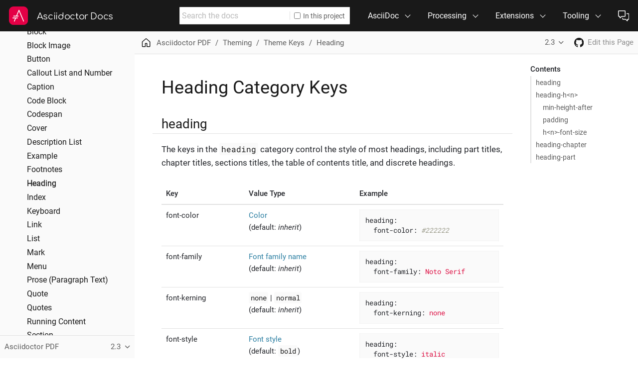

--- FILE ---
content_type: text/html; charset=UTF-8
request_url: https://docs.asciidoctor.org/pdf-converter/latest/theme/heading/
body_size: 7036
content:
<!DOCTYPE html>
<html lang="en">
  <head>
    <meta charset="utf-8">
    <meta name="viewport" content="width=device-width,initial-scale=1">
    <title>Heading Category Keys | Asciidoctor Docs</title>
    <link rel="stylesheet" href="../../../../_/css/site.css">
    <link rel="stylesheet" href="../../../../_/css/vendor/tabs.css">
    <meta name="generator" content="Antora 3.2.0-alpha.10">
    <link rel="canonical" href="https://docs.asciidoctor.org/pdf-converter/latest/theme/heading/">
    <meta property="og:url" content="https://docs.asciidoctor.org/pdf-converter/latest/theme/heading/">
    <meta name="description" content="Reference list of the available heading category keys and their value types.">
    <meta property="og:description" content="Reference list of the available heading category keys and their value types.">
    <meta property="og:site_name" content="Asciidoctor Docs">
    <meta name="twitter:card" content="summary_large_image">
    <meta property="og:title" content="Asciidoctor PDF - Heading Category Keys">
    <meta property="og:image" content="https://docs.asciidoctor.org/_/img/asciidoctor-og.png">
    <meta name="twitter:site" content="@asciidoctor">
    <link rel="prev" href="../footnotes/">
    <link rel="next" href="../index-section/">
    <meta name="page-spec" content="pdf-converter:theme:heading.adoc">
    <link rel="icon" href="../../../../_/img/favicon.ico" type="image/x-icon">
  </head>
  <body class="article">
<header class="header">
  <nav class="navbar">
    <div class="navbar-brand">
      <a class="navbar-item logo" title="Asciidoctor" href="https://asciidoctor.org"><img src="../../../../_/img/asciidoctor-logo.svg" alt="Asciidoctor" width="48"></a>
      <a class="navbar-item title" href="https://docs.asciidoctor.org/">Asciidoctor Docs</a>
      <button class="navbar-burger" aria-controls="topbar-nav" aria-expanded="false" aria-label="Toggle main menu">
        <span></span>
        <span></span>
        <span></span>
      </button>
    </div>
    <div id="topbar-nav" class="navbar-menu">
      <div class="navbar-end">
        <div class="navbar-item search hide-for-print">
          <div id="search" class="field has-filter">
            <input class="query" type="text" placeholder="Search the docs">
            <label class="filter checkbox">
              <input type="checkbox" data-facet-filter="component:pdf-converter"> In this project
            </label>
          </div>
        </div>
        <div class="navbar-item has-dropdown is-hoverable">
          <div class="navbar-link">AsciiDoc</div>
          <div class="navbar-dropdown">
            <a class="navbar-item" href="../../../../asciidoc/latest/">Language</a>
            <a class="navbar-item" href="../../../../asciidoc/latest/syntax-quick-reference/">Syntax Quick Reference</a>
          </div>
        </div>
        <div class="navbar-item has-dropdown is-hoverable">
          <div class="navbar-link">Processing</div>
          <div class="navbar-dropdown">
            <a class="navbar-item" href="../../../../asciidoctor/latest/">Asciidoctor <small>Ruby</small></a>
            <a class="navbar-item" href="../../../../asciidoctor.js/latest/">Asciidoctor.js <small>JavaScript</small></a>
            <a class="navbar-item" href="../../../../asciidoctorj/latest/">AsciidoctorJ <small>Java</small></a>
          </div>
        </div>
        <div class="navbar-item has-dropdown is-hoverable">
          <div class="navbar-link">Extensions</div>
          <div class="navbar-dropdown">
            <div class="navbar-item">Add-on Converters</div>
            <a class="navbar-item" href="../../">PDF <small>Ruby</small></a>
            <a class="navbar-item" href="../../../../epub3-converter/latest/">EPUB3 <small>Ruby</small></a>
            <a class="navbar-item" href="../../../../reveal.js-converter/latest/">reveal.js <small>Ruby, JavaScript</small></a>
            <hr class="navbar-divider">
            <div class="navbar-item">Source Compilers</div>
            <a class="navbar-item" href="https://github.com/asciidoctor/asciidoctor-reducer" target="_blank" rel="noopener">Reducer <small>Ruby, JavaScript</small></a>
            <hr class="navbar-divider">
            <div class="navbar-item">Extended Syntax</div>
            <a class="navbar-item" href="../../../../diagram-extension/latest/">Asciidoctor Diagram <small>Ruby</small></a>
          </div>
        </div>
        <div class="navbar-item has-dropdown is-hoverable">
          <div class="navbar-link">Tooling</div>
          <div class="navbar-dropdown is-right">
            <div class="navbar-item">Build Automation</div>
            <a class="navbar-item" href="../../../../maven-tools/latest/">Maven Tools <small>Java</small></a>
            <a class="navbar-item" href="../../../../gradle-plugin/latest/">Gradle Plugin <small>Java</small></a>
            <a class="navbar-item" href="../../../../asciidoclet/latest/">Asciidoclet <small>Java</small></a>
            <hr class="navbar-divider">
            <div class="navbar-item">Text Editors / Viewers</div>
            <a class="navbar-item" href="../../../../browser-extension/">Browser Extension</a>
            <a class="navbar-item" href="https://intellij-asciidoc-plugin.ahus1.de/docs" target="_blank" rel="noopener">IntelliJ Plugin</a>
          </div>
        </div>
        <div class="navbar-item has-dropdown is-hoverable">
          <a class="navbar-item" href="../../../../about/get-help/" data-title="Support">
            <span class="icon"><img src="../../../../_/img/octicons-24.svg#view-comment-discussion"></span>
          </a>
          <div class="navbar-dropdown is-right">
            <a class="navbar-item has-icon" href="https://chat.asciidoctor.org" target="_blank" rel="noopener">
              <span class="icon"><img src="../../../../_/img/octicons-16.svg#view-comment-discussion"></span>
              <span>Chat</span>
            </a>
            <!--
            <a class="navbar-item has-icon" href="https://discuss.asciidoctor.org" target="_blank" rel="noopener">
              <span class="icon"><img src="../../../../_/img/octicons-16.svg#view-mail"></span>
              <span>List</span>
            </a>
            -->
            <a class="navbar-item has-icon" href="https://github.com/asciidoctor" target="_blank" rel="noopener">
              <span class="icon"><img src="../../../../_/img/octicons-16.svg#view-mark-github"></span>
              <span>Source</span>
            </a>
            <a class="navbar-item has-icon" href="https://twitter.com/asciidoctor" target="_blank" rel="noopener">
              <span class="icon"><img src="../../../../_/img/octicons-16.svg#view-hash"></span>
              <span>Tweets</span>
            </a>
          </div>
        </div>
      </div>
    </div>
  </nav>
</header>
<div class="body">
<div class="nav-container">
  <aside class="nav">
    <div class="panels">
<div class="nav-panel-menu is-active is-loading" data-panel="menu">
  <nav class="nav-menu">
    <button class="nav-menu-toggle" aria-label="Toggle expand/collapse all" style="display: none"></button>
    <h3 class="title"><a href="../../">Asciidoctor PDF</a></h3>
<ul class="nav-list">
  <li class="nav-item" data-depth="0">
<ul class="nav-list">
  <li class="nav-item" data-depth="1">
    <a class="nav-link" href="../../whats-new/">What&#8217;s New</a>
  </li>
  <li class="nav-item" data-depth="1">
    <a class="nav-link" href="../../features/">Features</a>
  </li>
  <li class="nav-item" data-depth="1">
    <a class="nav-link" href="../../install/">Install Asciidoctor PDF</a>
  </li>
  <li class="nav-item" data-depth="1">
    <a class="nav-link" href="../../upgrade-to-2/">Upgrade to Asciidoctor PDF 2</a>
  </li>
  <li class="nav-item" data-depth="1">
    <a class="nav-link" href="../../convert-to-pdf/">Convert AsciiDoc to PDF</a>
  </li>
  <li class="nav-item" data-depth="1">
    <button class="nav-item-toggle"></button>
    <span class="nav-text">Images</span>
<ul class="nav-list">
  <li class="nav-item" data-depth="2">
    <a class="nav-link" href="../../image-paths-and-formats/">Image Paths and Formats</a>
  </li>
  <li class="nav-item" data-depth="2">
    <a class="nav-link" href="../../image-scaling/">Image Scaling</a>
  </li>
  <li class="nav-item" data-depth="2">
    <a class="nav-link" href="../../inline-images/">Inline Images</a>
  </li>
  <li class="nav-item" data-depth="2">
    <a class="nav-link" href="../../background-images/">Background Images</a>
  </li>
  <li class="nav-item" data-depth="2">
    <a class="nav-link" href="../../import-pdf-pages/">Import PDF Pages</a>
  </li>
</ul>
  </li>
  <li class="nav-item" data-depth="1">
    <a class="nav-link" href="../../icons/">Font and Image Icons</a>
  </li>
  <li class="nav-item" data-depth="1">
    <a class="nav-link" href="../../interdocument-xrefs/">Interdocument Xrefs</a>
  </li>
  <li class="nav-item" data-depth="1">
    <a class="nav-link" href="../../roles/">Roles</a>
  </li>
  <li class="nav-item" data-depth="1">
    <a class="nav-link" href="../../breakable-and-unbreakable/">Breakable and Unbreakable Blocks</a>
  </li>
  <li class="nav-item" data-depth="1">
    <a class="nav-link" href="../../syntax-highlighting/">Syntax Highlighting</a>
  </li>
  <li class="nav-item" data-depth="1">
    <a class="nav-link" href="../../autofit-text/">Autofit Text</a>
  </li>
  <li class="nav-item" data-depth="1">
    <a class="nav-link" href="../../stem/">STEM</a>
  </li>
  <li class="nav-item" data-depth="1">
    <a class="nav-link" href="../../passthrough-content/">Passthrough Content</a>
  </li>
  <li class="nav-item" data-depth="1">
    <a class="nav-link" href="../../autowidth-tables/">Autowidth Tables</a>
  </li>
  <li class="nav-item" data-depth="1">
    <a class="nav-link" href="../../notitle/">Hide Section Titles</a>
  </li>
  <li class="nav-item" data-depth="1">
    <a class="nav-link" href="../../title-page/">Title Page</a>
  </li>
  <li class="nav-item" data-depth="1">
    <a class="nav-link" href="../../toc/">TOC</a>
  </li>
  <li class="nav-item" data-depth="1">
    <a class="nav-link" href="../../pdf-outline/">PDF Outline</a>
  </li>
  <li class="nav-item" data-depth="1">
    <a class="nav-link" href="../../index-catalog/">Index Catalog</a>
  </li>
  <li class="nav-item" data-depth="1">
    <a class="nav-link" href="../../page-numbers/">Page Numbers</a>
  </li>
  <li class="nav-item" data-depth="1">
    <a class="nav-link" href="../../asciidoc-attributes/">AsciiDoc Attributes for PDF</a>
  </li>
  <li class="nav-item" data-depth="1">
    <a class="nav-link" href="../../optimize-pdf/">Optimize the PDF</a>
  </li>
</ul>
  </li>
  <li class="nav-item" data-depth="0">
<ul class="nav-list">
  <li class="nav-item" data-depth="1">
    <button class="nav-item-toggle"></button>
    <a class="nav-link" href="../">Theming</a>
<ul class="nav-list">
  <li class="nav-item" data-depth="2">
    <a class="nav-link" href="../create-theme/">Create a Theme</a>
  </li>
  <li class="nav-item" data-depth="2">
    <a class="nav-link" href="../apply-theme/">Apply a Theme</a>
  </li>
  <li class="nav-item" data-depth="2">
    <button class="nav-item-toggle"></button>
    <a class="nav-link" href="../keys/">Theme Keys</a>
<ul class="nav-list">
  <li class="nav-item" data-depth="3">
    <a class="nav-link" href="../extends/">Extends</a>
  </li>
  <li class="nav-item" data-depth="3">
    <a class="nav-link" href="../font/">Font</a>
  </li>
  <li class="nav-item" data-depth="3">
    <a class="nav-link" href="../page/">Page</a>
  </li>
  <li class="nav-item" data-depth="3">
    <a class="nav-link" href="../base/">Base</a>
  </li>
  <li class="nav-item" data-depth="3">
    <a class="nav-link" href="../role/">Role</a>
  </li>
  <li class="nav-item" data-depth="3">
    <a class="nav-link" href="../abstract/">Abstract</a>
  </li>
  <li class="nav-item" data-depth="3">
    <a class="nav-link" href="../admonition/">Admonition</a>
  </li>
  <li class="nav-item" data-depth="3">
    <a class="nav-link" href="../block/">Block</a>
  </li>
  <li class="nav-item" data-depth="3">
    <a class="nav-link" href="../block-image/">Block Image</a>
  </li>
  <li class="nav-item" data-depth="3">
    <a class="nav-link" href="../button/">Button</a>
  </li>
  <li class="nav-item" data-depth="3">
    <a class="nav-link" href="../callout/">Callout List and Number</a>
  </li>
  <li class="nav-item" data-depth="3">
    <a class="nav-link" href="../caption/">Caption</a>
  </li>
  <li class="nav-item" data-depth="3">
    <a class="nav-link" href="../code/">Code Block</a>
  </li>
  <li class="nav-item" data-depth="3">
    <a class="nav-link" href="../codespan/">Codespan</a>
  </li>
  <li class="nav-item" data-depth="3">
    <a class="nav-link" href="../cover/">Cover</a>
  </li>
  <li class="nav-item" data-depth="3">
    <a class="nav-link" href="../description-list/">Description List</a>
  </li>
  <li class="nav-item" data-depth="3">
    <a class="nav-link" href="../example/">Example</a>
  </li>
  <li class="nav-item" data-depth="3">
    <a class="nav-link" href="../footnotes/">Footnotes</a>
  </li>
  <li class="nav-item is-current-url" data-depth="3">
    <a class="nav-link" href="./">Heading</a>
  </li>
  <li class="nav-item" data-depth="3">
    <a class="nav-link" href="../index-section/">Index</a>
  </li>
  <li class="nav-item" data-depth="3">
    <a class="nav-link" href="../keyboard/">Keyboard</a>
  </li>
  <li class="nav-item" data-depth="3">
    <a class="nav-link" href="../link/">Link</a>
  </li>
  <li class="nav-item" data-depth="3">
    <a class="nav-link" href="../list/">List</a>
  </li>
  <li class="nav-item" data-depth="3">
    <a class="nav-link" href="../mark/">Mark</a>
  </li>
  <li class="nav-item" data-depth="3">
    <a class="nav-link" href="../menu/">Menu</a>
  </li>
  <li class="nav-item" data-depth="3">
    <a class="nav-link" href="../prose/">Prose (Paragraph Text)</a>
  </li>
  <li class="nav-item" data-depth="3">
    <a class="nav-link" href="../quote/">Quote</a>
  </li>
  <li class="nav-item" data-depth="3">
    <a class="nav-link" href="../quotes/">Quotes</a>
  </li>
  <li class="nav-item" data-depth="3">
    <a class="nav-link" href="../running-content/">Running Content</a>
  </li>
  <li class="nav-item" data-depth="3">
    <a class="nav-link" href="../section/">Section</a>
  </li>
  <li class="nav-item" data-depth="3">
    <a class="nav-link" href="../sidebar/">Sidebar</a>
  </li>
  <li class="nav-item" data-depth="3">
    <a class="nav-link" href="../svg/">SVG</a>
  </li>
  <li class="nav-item" data-depth="3">
    <a class="nav-link" href="../table/">Table</a>
  </li>
  <li class="nav-item" data-depth="3">
    <a class="nav-link" href="../thematic-break/">Thematic Break</a>
  </li>
  <li class="nav-item" data-depth="3">
    <a class="nav-link" href="../title-page/">Title Page</a>
  </li>
  <li class="nav-item" data-depth="3">
    <a class="nav-link" href="../toc/">TOC</a>
  </li>
  <li class="nav-item" data-depth="3">
    <a class="nav-link" href="../verse/">Verse</a>
  </li>
</ul>
  </li>
  <li class="nav-item" data-depth="2">
    <button class="nav-item-toggle"></button>
    <a class="nav-link" href="../language/">Theme Language</a>
<ul class="nav-list">
  <li class="nav-item" data-depth="3">
    <a class="nav-link" href="../measurement-units/">Measurement Units</a>
  </li>
  <li class="nav-item" data-depth="3">
    <a class="nav-link" href="../color/">Colors</a>
  </li>
  <li class="nav-item" data-depth="3">
    <a class="nav-link" href="../variables/">Variables</a>
  </li>
  <li class="nav-item" data-depth="3">
    <a class="nav-link" href="../math-operations/">Math Operations</a>
  </li>
  <li class="nav-item" data-depth="3">
    <a class="nav-link" href="../quoted-string/">Quoted String</a>
  </li>
  <li class="nav-item" data-depth="3">
    <a class="nav-link" href="../blocks/">Block Styles</a>
  </li>
  <li class="nav-item" data-depth="3">
    <a class="nav-link" href="../block-images/">Block Image Styles</a>
  </li>
  <li class="nav-item" data-depth="3">
    <a class="nav-link" href="../tables/">Table Styles</a>
  </li>
  <li class="nav-item" data-depth="3">
    <a class="nav-link" href="../text/">Text Styles</a>
  </li>
</ul>
  </li>
  <li class="nav-item" data-depth="2">
    <button class="nav-item-toggle"></button>
    <a class="nav-link" href="../font-support/">Fonts</a>
<ul class="nav-list">
  <li class="nav-item" data-depth="3">
    <a class="nav-link" href="../custom-font/">Use Custom Fonts</a>
  </li>
  <li class="nav-item" data-depth="3">
    <a class="nav-link" href="../prepare-custom-font/">Prepare a Custom Font</a>
  </li>
  <li class="nav-item" data-depth="3">
    <a class="nav-link" href="../fallback-font/">Fallback Fonts</a>
  </li>
  <li class="nav-item" data-depth="3">
    <a class="nav-link" href="../cjk/">Create a CJK Theme</a>
  </li>
</ul>
  </li>
  <li class="nav-item" data-depth="2">
    <a class="nav-link" href="../custom-role/">Custom Roles</a>
  </li>
  <li class="nav-item" data-depth="2">
    <a class="nav-link" href="../images/">Theme Images</a>
  </li>
  <li class="nav-item" data-depth="2">
    <a class="nav-link" href="../covers/">Covers</a>
  </li>
  <li class="nav-item" data-depth="2">
    <a class="nav-link" href="../title-pages/">Title Page</a>
  </li>
  <li class="nav-item" data-depth="2">
    <a class="nav-link" href="../add-running-content/">Add Running Content</a>
  </li>
  <li class="nav-item" data-depth="2">
    <a class="nav-link" href="../page-numbers/">Configure the Page Numbers</a>
  </li>
  <li class="nav-item" data-depth="2">
    <a class="nav-link" href="../print-and-prepress/">Print and Prepress Modes</a>
  </li>
  <li class="nav-item" data-depth="2">
    <a class="nav-link" href="../source-highlighting-theme/">Source Highlighting Themes</a>
  </li>
</ul>
  </li>
</ul>
  </li>
  <li class="nav-item" data-depth="0">
<ul class="nav-list">
  <li class="nav-item" data-depth="1">
    <button class="nav-item-toggle"></button>
    <a class="nav-link" href="../../extend/">Extend the PDF Converter</a>
<ul class="nav-list">
  <li class="nav-item" data-depth="2">
    <a class="nav-link" href="../../extend/create-converter/">Create a Converter</a>
  </li>
  <li class="nav-item" data-depth="2">
    <a class="nav-link" href="../../extend/use-converter/">Use the Converter</a>
  </li>
  <li class="nav-item" data-depth="2">
    <a class="nav-link" href="../../extend/use-cases/">Use Cases</a>
  </li>
</ul>
  </li>
</ul>
  </li>
</ul>
  </nav>
  <script>
;(function () {
  var panel = document.querySelector('.nav-panel-menu')
  var page
  var hash = window.location.hash
  if (hash) {
    if (~hash.indexOf('%')) hash = decodeURIComponent(hash)
    if (~hash.indexOf('"')) hash = hash.replace(/(?=")/g, '\\')
    var link = panel.querySelector('.nav-link[href="' + hash + '"]')
    if (link) page = link.parentNode
    else if ((page = panel.querySelector('.is-current-url'))) page.classList.add('is-provisional')
  } else {
    page = panel.querySelector('.is-current-url')
  }
  if (page) {
    var ancestor = page
    while ((ancestor = ancestor.parentNode) && ancestor !== panel) {
      if (ancestor.className === 'nav-item') ancestor.classList.add('is-current-path', 'is-active')
    }
    page.classList.add('is-current-page', 'is-active')
    if (panel.scrollHeight > panel.clientHeight) {
      var panelRect = panel.getBoundingClientRect()
      var linkRect = page.querySelector('.nav-link').getBoundingClientRect()
      panel.scrollTop += Math.round(linkRect.top - panelRect.top - (panelRect.height - linkRect.height) * 0.5)
    }
  } else {
    panel.scrollTop = 0
  }
  panel.classList.remove('is-loading')
})()
  </script>
</div>
<div class="nav-panel-explore" data-panel="explore">
  <div class="context">
    <span class="title">Asciidoctor PDF</span>
    <span class="version">2.3</span>
  </div>
  <ul class="components">
    <li class="component">
      <a class="title" href="../../../../asciidoc/latest/">AsciiDoc</a>
    </li>
    <li class="component">
      <a class="title" href="../../../../asciidoctor/latest/">Asciidoctor</a>
      <ul class="versions">
        <li class="version is-latest">
          <a href="../../../../asciidoctor/latest/">2.0</a>
        </li>
      </ul>
    </li>
    <li class="component">
      <a class="title" href="../../../../asciidoctor.js/latest/">Asciidoctor.js</a>
      <ul class="versions">
        <li class="version is-latest">
          <a href="../../../../asciidoctor.js/latest/">3.0</a>
        </li>
        <li class="version">
          <a href="../../../../asciidoctor.js/2.2/">2.2</a>
        </li>
      </ul>
    </li>
    <li class="component">
      <a class="title" href="../../../../asciidoctorj/latest/">AsciidoctorJ</a>
      <ul class="versions">
        <li class="version is-latest">
          <a href="../../../../asciidoctorj/latest/">3.0</a>
        </li>
        <li class="version">
          <a href="../../../../asciidoctorj/2.5/">2.5</a>
        </li>
      </ul>
    </li>
    <li class="component is-current">
      <a class="title" href="../../">Asciidoctor PDF</a>
      <ul class="versions">
        <li class="version is-current is-latest">
          <a href="../../">2.3</a>
        </li>
        <li class="version">
          <a href="../../../2.2/">2.2</a>
        </li>
        <li class="version">
          <a href="../../../2.1/">2.1</a>
        </li>
        <li class="version">
          <a href="../../../2.0/">2.0</a>
        </li>
      </ul>
    </li>
    <li class="component">
      <a class="title" href="../../../../epub3-converter/latest/">Asciidoctor EPUB3</a>
      <ul class="versions">
        <li class="version is-latest">
          <a href="../../../../epub3-converter/latest/">2.3</a>
        </li>
      </ul>
    </li>
    <li class="component">
      <a class="title" href="../../../../reveal.js-converter/latest/">Asciidoctor reveal.js</a>
      <ul class="versions">
        <li class="version is-latest">
          <a href="../../../../reveal.js-converter/latest/">5.0</a>
        </li>
        <li class="version">
          <a href="../../../../reveal.js-converter/4.1/">4.1</a>
        </li>
      </ul>
    </li>
    <li class="component">
      <a class="title" href="../../../../maven-tools/latest/">Maven Tools</a>
      <ul class="versions">
        <li class="version is-latest">
          <a href="../../../../maven-tools/latest/">3.2</a>
        </li>
      </ul>
    </li>
    <li class="component">
      <a class="title" href="../../../../gradle-plugin/latest/">Gradle Plugin Suite</a>
      <ul class="versions">
        <li class="version">
          <a href="../../../../gradle-plugin/5.0/">5.0</a>
        </li>
        <li class="version is-latest">
          <a href="../../../../gradle-plugin/latest/">4.0</a>
        </li>
      </ul>
    </li>
    <li class="component">
      <a class="title" href="../../../../asciidoclet/latest/">Asciidoclet</a>
      <ul class="versions">
        <li class="version is-latest">
          <a href="../../../../asciidoclet/latest/">2.0</a>
        </li>
        <li class="version">
          <a href="../../../../asciidoclet/1.5.6/">1.5.6</a>
        </li>
      </ul>
    </li>
    <li class="component">
      <a class="title" href="../../../../diagram-extension/latest/">Asciidoctor Diagram</a>
      <ul class="versions">
        <li class="version is-latest">
          <a href="../../../../diagram-extension/latest/">3.0.1</a>
        </li>
      </ul>
    </li>
    <li class="component">
      <a class="title" href="../../../../browser-extension/">Browser Extension</a>
    </li>
    <li class="component">
      <a class="title" href="../../../../about/">Community</a>
    </li>
  </ul>
</div>
    </div>
  </aside>
</div>
<main class="article">
<div class="toolbar" role="navigation">
<button class="nav-toggle"></button>
  <a href="../../../../" class="home-link" title="Home"></a>
<nav class="breadcrumbs" aria-label="breadcrumbs">
  <ul>
    <li><a href="../../">Asciidoctor PDF</a></li>
    <li><a href="../">Theming</a></li>
    <li><a href="../keys/">Theme Keys</a></li>
    <li><a href="./">Heading</a></li>
  </ul>
</nav>
<div class="page-versions">
  <button class="version-menu-toggle" title="Show other versions of page">2.3</button>
  <div class="version-menu">
    <a class="version is-current" href="./">2.3</a>
    <a class="version" href="../../../2.2/theme/heading/">2.2</a>
    <a class="version" href="../../../2.1/theme/heading/">2.1</a>
    <a class="version" href="../../../2.0/theme/heading/">2.0</a>
  </div>
</div>
<a class="project-link" href="https://github.com/asciidoctor/asciidoctor-pdf" title="Project home"><span class="icon"><img src="../../../../_/img/octicons-16.svg#view-mark-github"></span></a>
<div class="edit-this-page"><a href="https://github.com/asciidoctor/asciidoctor-pdf/edit/v2.3.x/docs/modules/theme/pages/heading.adoc">Edit this Page</a></div>
</div>
  <div class="content">
<aside class="toc sidebar" data-title="Contents" data-levels="2">
  <div class="toc-menu"></div>
</aside>
<article class="doc pdf-converter">
<h1 class="page">Heading Category Keys</h1>
<div class="sect1">
<h2 id="heading"><a class="anchor" href="#heading"></a>heading</h2>
<div class="sectionbody">
<div class="paragraph">
<p>The keys in the <code>heading</code> category control the style of most headings, including part titles, chapter titles, sections titles, the table of contents title, and discrete headings.</p>
</div>
<table class="tableblock frame-none grid-rows stretch">
<colgroup>
<col style="width: 25%;">
<col style="width: 33.3333%;">
<col style="width: 41.6667%;">
</colgroup>
<thead>
<tr>
<th class="tableblock halign-left valign-top">Key</th>
<th class="tableblock halign-left valign-top">Value Type</th>
<th class="tableblock halign-left valign-top">Example</th>
</tr>
</thead>
<tbody>
<tr>
<td class="tableblock halign-left valign-top"><p class="tableblock">font-color</p></td>
<td class="tableblock halign-left valign-top"><p class="tableblock"><a href="../color/" class="xref page">Color</a><br>
(default: <em>inherit</em>)</p></td>
<td class="tableblock halign-left valign-top"><div class="content"><div class="listingblock">
<div class="content">
<pre class="highlightjs highlight"><code class="language-yaml hljs" data-lang="yaml">heading:
  font-color: #222222</code></pre>
</div>
</div></div></td>
</tr>
<tr>
<td class="tableblock halign-left valign-top"><p class="tableblock">font-family</p></td>
<td class="tableblock halign-left valign-top"><p class="tableblock"><a href="../font-support/" class="xref page">Font family name</a><br>
(default: <em>inherit</em>)</p></td>
<td class="tableblock halign-left valign-top"><div class="content"><div class="listingblock">
<div class="content">
<pre class="highlightjs highlight"><code class="language-yaml hljs" data-lang="yaml">heading:
  font-family: Noto Serif</code></pre>
</div>
</div></div></td>
</tr>
<tr>
<td class="tableblock halign-left valign-top"><p class="tableblock">font-kerning</p></td>
<td class="tableblock halign-left valign-top"><p class="tableblock"><code>none</code> | <code>normal</code><br>
(default: <em>inherit</em>)</p></td>
<td class="tableblock halign-left valign-top"><div class="content"><div class="listingblock">
<div class="content">
<pre class="highlightjs highlight"><code class="language-yaml hljs" data-lang="yaml">heading:
  font-kerning: none</code></pre>
</div>
</div></div></td>
</tr>
<tr>
<td class="tableblock halign-left valign-top"><p class="tableblock">font-style</p></td>
<td class="tableblock halign-left valign-top"><p class="tableblock"><a href="../text/#font-style" class="xref page">Font style</a><br>
(default: <code>bold</code>)</p></td>
<td class="tableblock halign-left valign-top"><div class="content"><div class="listingblock">
<div class="content">
<pre class="highlightjs highlight"><code class="language-yaml hljs" data-lang="yaml">heading:
  font-style: italic</code></pre>
</div>
</div></div></td>
</tr>
<tr>
<td class="tableblock halign-left valign-top"><p class="tableblock">line-height</p></td>
<td class="tableblock halign-left valign-top"><p class="tableblock"><a href="../language/#values" class="xref page">Number</a><br>
(default: <code>1.15</code>)</p></td>
<td class="tableblock halign-left valign-top"><div class="content"><div class="listingblock">
<div class="content">
<pre class="highlightjs highlight"><code class="language-yaml hljs" data-lang="yaml">heading:
  line-height: 1.2</code></pre>
</div>
</div></div></td>
</tr>
<tr>
<td class="tableblock halign-left valign-top"><p class="tableblock">margin-bottom</p></td>
<td class="tableblock halign-left valign-top"><p class="tableblock"><a href="../measurement-units/" class="xref page">Measurement</a><br>
(default: <code>12</code>)</p></td>
<td class="tableblock halign-left valign-top"><div class="content"><div class="listingblock">
<div class="content">
<pre class="highlightjs highlight"><code class="language-yaml hljs" data-lang="yaml">heading:
  margin-bottom: 6</code></pre>
</div>
</div></div></td>
</tr>
<tr>
<td class="tableblock halign-left valign-top"><p class="tableblock">margin-page-top</p></td>
<td class="tableblock halign-left valign-top"><p class="tableblock"><a href="../measurement-units/" class="xref page">Measurement</a><br>
(default: <code>0</code>)</p></td>
<td class="tableblock halign-left valign-top"><div class="content"><div class="listingblock">
<div class="content">
<pre class="highlightjs highlight"><code class="language-yaml hljs" data-lang="yaml">heading:
  margin-page-top: 12</code></pre>
</div>
</div></div></td>
</tr>
<tr>
<td class="tableblock halign-left valign-top"><p class="tableblock">margin-top</p></td>
<td class="tableblock halign-left valign-top"><p class="tableblock"><a href="../measurement-units/" class="xref page">Measurement</a><br>
(default: <code>4</code>)</p></td>
<td class="tableblock halign-left valign-top"><div class="content"><div class="listingblock">
<div class="content">
<pre class="highlightjs highlight"><code class="language-yaml hljs" data-lang="yaml">heading:
  margin-top: 6</code></pre>
</div>
</div></div></td>
</tr>
<tr>
<td class="tableblock halign-left valign-top"><p class="tableblock"><a href="#min-height-after">min-height-after</a></p></td>
<td class="tableblock halign-left valign-top"><p class="tableblock"><a href="../measurement-units/" class="xref page">Measurement</a> | auto<br>
(default: <code>20</code>)</p></td>
<td class="tableblock halign-left valign-top"><div class="content"><div class="listingblock">
<div class="content">
<pre class="highlightjs highlight"><code class="language-yaml hljs" data-lang="yaml">heading:
  min-height-after: 0.5in</code></pre>
</div>
</div></div></td>
</tr>
<tr>
<td class="tableblock halign-left valign-top"><p class="tableblock">text-align</p></td>
<td class="tableblock halign-left valign-top"><p class="tableblock"><a href="../text/#text-align" class="xref page">Text alignment</a><br>
(default: <code>$base-text-align</code>)</p></td>
<td class="tableblock halign-left valign-top"><div class="content"><div class="listingblock">
<div class="content">
<pre class="highlightjs highlight"><code class="language-yaml hljs" data-lang="yaml">heading:
  text-align: center</code></pre>
</div>
</div></div></td>
</tr>
<tr>
<td class="tableblock halign-left valign-top"><p class="tableblock">text-decoration</p></td>
<td class="tableblock halign-left valign-top"><p class="tableblock"><a href="../text/#decoration" class="xref page">Text decoration</a><br>
(default: <code>none</code>)</p></td>
<td class="tableblock halign-left valign-top"><div class="content"><div class="listingblock">
<div class="content">
<pre class="highlightjs highlight"><code class="language-yaml hljs" data-lang="yaml">heading:
  text-decoration: underline</code></pre>
</div>
</div></div></td>
</tr>
<tr>
<td class="tableblock halign-left valign-top"><p class="tableblock">text-decoration-color</p></td>
<td class="tableblock halign-left valign-top"><p class="tableblock"><a href="../color/" class="xref page">Color</a><br>
(default: <code>$heading-font-color</code>)</p></td>
<td class="tableblock halign-left valign-top"><div class="content"><div class="listingblock">
<div class="content">
<pre class="highlightjs highlight"><code class="language-yaml hljs" data-lang="yaml">heading:
  text-decoration-color: #CCCCCC</code></pre>
</div>
</div></div></td>
</tr>
<tr>
<td class="tableblock halign-left valign-top"><p class="tableblock">text-decoration-width</p></td>
<td class="tableblock halign-left valign-top"><p class="tableblock"><a href="../language/#values" class="xref page">Number</a><br>
(default: <code>$base-text-decoration-width</code>)</p></td>
<td class="tableblock halign-left valign-top"><div class="content"><div class="listingblock">
<div class="content">
<pre class="highlightjs highlight"><code class="language-yaml hljs" data-lang="yaml">heading:
  text-decoration-width: 0.5</code></pre>
</div>
</div></div></td>
</tr>
<tr>
<td class="tableblock halign-left valign-top"><p class="tableblock">text-transform</p></td>
<td class="tableblock halign-left valign-top"><p class="tableblock"><a href="../text/#transform" class="xref page">Text transform</a><br>
(default: <em>inherit</em>)</p></td>
<td class="tableblock halign-left valign-top"><div class="content"><div class="listingblock">
<div class="content">
<pre class="highlightjs highlight"><code class="language-yaml hljs" data-lang="yaml">heading:
  text-transform: capitalize</code></pre>
</div>
</div></div></td>
</tr>
</tbody>
</table>
</div>
</div>
<div class="sect1">
<h2 id="level"><a class="anchor" href="#level"></a>heading-h&lt;n&gt;</h2>
<div class="sectionbody">
<div class="paragraph">
<p>The keys in the <code>heading-h&lt;n&gt;</code> category control the style of a heading level.
<code>&lt;n&gt;</code> is a number ranging from 1 to 6, representing each of the six heading levels.
The <code>heading-h1</code> key controls the font properties of the document title (<code>doctitle</code>) when the doctype is <code>article</code> and the title page isn&#8217;t enabled (i.e., the <code>title-page</code> document attribute isn&#8217;t set).
When the doctype is <code>book</code>, the <code>heading-h1</code> key controls the properties for part titles and the <code>heading-h2</code> key controls
the properties of chapter titles.</p>
</div>
<table class="tableblock frame-none grid-rows stretch">
<colgroup>
<col style="width: 25%;">
<col style="width: 33.3333%;">
<col style="width: 41.6667%;">
</colgroup>
<thead>
<tr>
<th class="tableblock halign-left valign-top">Key</th>
<th class="tableblock halign-left valign-top">Value Type</th>
<th class="tableblock halign-left valign-top">Example</th>
</tr>
</thead>
<tbody>
<tr>
<td class="tableblock halign-left valign-top"><p class="tableblock">border-color</p></td>
<td class="tableblock halign-left valign-top"><p class="tableblock"><a href="../blocks/#border-color" class="xref page">Color</a><br>
(default: <em>not set</em>)</p></td>
<td class="tableblock halign-left valign-top"><div class="content"><div class="listingblock">
<div class="content">
<pre class="highlightjs highlight"><code class="language-yaml hljs" data-lang="yaml">heading:
  h2-border-color: #AA0000</code></pre>
</div>
</div></div></td>
</tr>
<tr>
<td class="tableblock halign-left valign-top"><p class="tableblock">border-style</p></td>
<td class="tableblock halign-left valign-top"><p class="tableblock"><a href="../blocks/#border-style" class="xref page">Border style</a><br>
(default: <code>solid</code>)</p></td>
<td class="tableblock halign-left valign-top"><div class="content"><div class="listingblock">
<div class="content">
<pre class="highlightjs highlight"><code class="language-yaml hljs" data-lang="yaml">heading:
  h2-border-style: dashed</code></pre>
</div>
</div></div></td>
</tr>
<tr>
<td class="tableblock halign-left valign-top"><p class="tableblock">border-width</p></td>
<td class="tableblock halign-left valign-top"><p class="tableblock"><a href="../blocks/#border-width" class="xref page">Measurement</a> | <a href="../blocks/#border-width" class="xref page">Measurement[]</a><br>
(default: <em>not set</em>)</p></td>
<td class="tableblock halign-left valign-top"><div class="content"><div class="listingblock">
<div class="content">
<pre class="highlightjs highlight"><code class="language-yaml hljs" data-lang="yaml">heading:
  h2-border-width: [0, 0, 1, 0]</code></pre>
</div>
</div></div></td>
</tr>
<tr>
<td class="tableblock halign-left valign-top"><p class="tableblock">font-color</p></td>
<td class="tableblock halign-left valign-top"><p class="tableblock"><a href="../color/" class="xref page">Color</a><br>
(default: <code>$heading-font-color</code>)</p></td>
<td class="tableblock halign-left valign-top"><div class="content"><div class="listingblock">
<div class="content">
<pre class="highlightjs highlight"><code class="language-yaml hljs" data-lang="yaml">heading:
  h2-font-color: [0, 99%, 100%, 0]</code></pre>
</div>
</div></div></td>
</tr>
<tr>
<td class="tableblock halign-left valign-top"><p class="tableblock">font-family</p></td>
<td class="tableblock halign-left valign-top"><p class="tableblock"><a href="../font-support/" class="xref page">Font family name</a><br>
(default: <code>$heading-font-family</code>)</p></td>
<td class="tableblock halign-left valign-top"><div class="content"><div class="listingblock">
<div class="content">
<pre class="highlightjs highlight"><code class="language-yaml hljs" data-lang="yaml">heading:
  h4-font-family: Roboto</code></pre>
</div>
</div></div></td>
</tr>
<tr>
<td class="tableblock halign-left valign-top"><p class="tableblock">font-kerning</p></td>
<td class="tableblock halign-left valign-top"><p class="tableblock"><code>none</code> | <code>normal</code><br>
(default: <code>$heading-font-kerning</code>)</p></td>
<td class="tableblock halign-left valign-top"><div class="content"><div class="listingblock">
<div class="content">
<pre class="highlightjs highlight"><code class="language-yaml hljs" data-lang="yaml">heading:
  h3-font-kerning: none</code></pre>
</div>
</div></div></td>
</tr>
<tr>
<td class="tableblock halign-left valign-top"><p class="tableblock"><a href="#font-size">font-size</a></p></td>
<td class="tableblock halign-left valign-top"><p class="tableblock"><a href="../text/#font-size" class="xref page">Font size</a><br>
(default: h1=<code>24</code>; h2=<code>18</code>; h3=<code>16</code>; h4=<code>14</code>; &lt;h5=<code>12</code>; h6=<code>10</code>)</p></td>
<td class="tableblock halign-left valign-top"><div class="content"><div class="listingblock">
<div class="content">
<pre class="highlightjs highlight"><code class="language-yaml hljs" data-lang="yaml">heading:
  h6-font-size: $base-font-size * 1.7</code></pre>
</div>
</div></div></td>
</tr>
<tr>
<td class="tableblock halign-left valign-top"><p class="tableblock">font-style</p></td>
<td class="tableblock halign-left valign-top"><p class="tableblock"><a href="../text/#font-style" class="xref page">Font style</a><br>
(default: <code>$heading-font-style</code>)</p></td>
<td class="tableblock halign-left valign-top"><div class="content"><div class="listingblock">
<div class="content">
<pre class="highlightjs highlight"><code class="language-yaml hljs" data-lang="yaml">heading:
  h3-font-style: bold_italic</code></pre>
</div>
</div></div></td>
</tr>
<tr>
<td class="tableblock halign-left valign-top"><p class="tableblock">margin-bottom</p></td>
<td class="tableblock halign-left valign-top"><p class="tableblock"><a href="../measurement-units/" class="xref page">Measurement</a><br>
(default: <code>$heading-margin-bottom</code>)</p></td>
<td class="tableblock halign-left valign-top"><div class="content"><div class="listingblock">
<div class="content">
<pre class="highlightjs highlight"><code class="language-yaml hljs" data-lang="yaml">heading:
  h2-margin-bottom: 10</code></pre>
</div>
</div></div></td>
</tr>
<tr>
<td class="tableblock halign-left valign-top"><p class="tableblock">margin-page-top</p></td>
<td class="tableblock halign-left valign-top"><p class="tableblock"><a href="../measurement-units/" class="xref page">Measurement</a><br>
(default: <code>$heading-margin-page-top</code>)</p></td>
<td class="tableblock halign-left valign-top"><div class="content"><div class="listingblock">
<div class="content">
<pre class="highlightjs highlight"><code class="language-yaml hljs" data-lang="yaml">heading:
  h2-margin-page-top: 12</code></pre>
</div>
</div></div></td>
</tr>
<tr>
<td class="tableblock halign-left valign-top"><p class="tableblock">margin-top</p></td>
<td class="tableblock halign-left valign-top"><p class="tableblock"><a href="../measurement-units/" class="xref page">Measurement</a><br>
(default: <code>$heading-margin-top</code>)</p></td>
<td class="tableblock halign-left valign-top"><div class="content"><div class="listingblock">
<div class="content">
<pre class="highlightjs highlight"><code class="language-yaml hljs" data-lang="yaml">heading:
  h2-margin-top: 6</code></pre>
</div>
</div></div></td>
</tr>
<tr>
<td class="tableblock halign-left valign-top"><p class="tableblock"><a href="#padding">padding</a></p></td>
<td class="tableblock halign-left valign-top"><p class="tableblock"><a href="../blocks/#padding" class="xref page">Measurement</a> | <a href="../blocks/#padding" class="xref page">Measurement[]</a><br>
(default: <em>not set</em>)</p></td>
<td class="tableblock halign-left valign-top"><div class="content"><div class="listingblock">
<div class="content">
<pre class="highlightjs highlight"><code class="language-yaml hljs" data-lang="yaml">heading:
  h2-padding: [0, 2, 0, 6]</code></pre>
</div>
</div></div></td>
</tr>
<tr>
<td class="tableblock halign-left valign-top"><p class="tableblock">text-align</p></td>
<td class="tableblock halign-left valign-top"><p class="tableblock"><a href="../text/#text-align" class="xref page">Text alignment</a><br>
(default: <code>$heading-text-align</code>)</p></td>
<td class="tableblock halign-left valign-top"><div class="content"><div class="listingblock">
<div class="content">
<pre class="highlightjs highlight"><code class="language-yaml hljs" data-lang="yaml">heading:
  h2-text-align: center</code></pre>
</div>
</div></div></td>
</tr>
<tr>
<td class="tableblock halign-left valign-top"><p class="tableblock">text-decoration</p></td>
<td class="tableblock halign-left valign-top"><p class="tableblock"><a href="../text/#decoration" class="xref page">Text decoration</a><br>
(default: <code>$heading-text-decoration</code>)</p></td>
<td class="tableblock halign-left valign-top"><div class="content"><div class="listingblock">
<div class="content">
<pre class="highlightjs highlight"><code class="language-yaml hljs" data-lang="yaml">heading:
  h4-text-decoration: underline</code></pre>
</div>
</div></div></td>
</tr>
<tr>
<td class="tableblock halign-left valign-top"><p class="tableblock">text-decoration-color</p></td>
<td class="tableblock halign-left valign-top"><p class="tableblock"><a href="../color/" class="xref page">Color</a><br>
(default: <code>$heading-text-decoration-color</code>)</p></td>
<td class="tableblock halign-left valign-top"><div class="content"><div class="listingblock">
<div class="content">
<pre class="highlightjs highlight"><code class="language-yaml hljs" data-lang="yaml">heading:
  h4-text-decoration-color: #4C516D</code></pre>
</div>
</div></div></td>
</tr>
<tr>
<td class="tableblock halign-left valign-top"><p class="tableblock">text-decoration-width</p></td>
<td class="tableblock halign-left valign-top"><p class="tableblock"><a href="../language/#values" class="xref page">Number</a><br>
(default: <code>$heading-text-decoration-width</code>)</p></td>
<td class="tableblock halign-left valign-top"><div class="content"><div class="listingblock">
<div class="content">
<pre class="highlightjs highlight"><code class="language-yaml hljs" data-lang="yaml">heading:
  h4-text-decoration-width: 0.2</code></pre>
</div>
</div></div></td>
</tr>
<tr>
<td class="tableblock halign-left valign-top"><p class="tableblock">text-transform</p></td>
<td class="tableblock halign-left valign-top"><p class="tableblock"><a href="../text/#transform" class="xref page">Text transform</a><br>
(default: <code>$heading-text-transform</code>)</p></td>
<td class="tableblock halign-left valign-top"><div class="content"><div class="listingblock">
<div class="content">
<pre class="highlightjs highlight"><code class="language-yaml hljs" data-lang="yaml">heading:
  h3-text-transform: smallcaps</code></pre>
</div>
</div></div></td>
</tr>
</tbody>
</table>
<div class="sect2">
<h3 id="min-height-after"><a class="anchor" href="#min-height-after"></a>min-height-after</h3>
<div class="paragraph">
<p>The <code>min-height-after</code> key specifies how much space to reserve below a section title or discrete heading (starting from where the bottom margin ends) for content to fit below it.
If the available space on the page is less than this value, then the heading will automatically be advanced to the next page.</p>
</div>
<div class="listingblock">
<div class="content">
<pre class="highlightjs highlight"><code class="language-yaml hljs" data-lang="yaml">heading:
  min-height-after: 0.25in</code></pre>
</div>
</div>
<div class="paragraph">
<p>Rather than specifying a fixed value, you can configure the converter to ensure at least one line of content is rendered below the heading by setting the value to <code>auto</code>.</p>
</div>
<div class="listingblock">
<div class="content">
<pre class="highlightjs highlight"><code class="language-yaml hljs" data-lang="yaml">heading:
  min-height-after: auto</code></pre>
</div>
</div>
<div class="paragraph">
<p>The <code>min-height-after</code> value is ignored if the section is empty or the discrete heading is the last child of its parent.</p>
</div>
<div class="paragraph">
<p>A section title and discrete heading that wraps is always advanced to the next page if it avoids it being split across pages.</p>
</div>
</div>
<div class="sect2">
<h3 id="padding"><a class="anchor" href="#padding"></a>padding</h3>
<div class="paragraph">
<p>The <code>padding</code> key is only intended to be used to offset the border by a fixed amount.
If you want to put spacing around the top and bottom edges of the heading container, you should use the <code>margin-*</code> keys instead.</p>
</div>
</div>
<div class="sect2">
<h3 id="font-size"><a class="anchor" href="#font-size"></a>h&lt;n&gt;-font-size</h3>
<div class="paragraph">
<p>A font size is assigned to each heading level by the base theme.
If you want the font size of a specific level to be inherited, you must assign the value <code>null</code> (or <code>~</code> for short) to the <code>h&lt;n&gt;-font-size</code>.</p>
</div>
</div>
</div>
</div>
<div class="sect1">
<h2 id="chapter"><a class="anchor" href="#chapter"></a>heading-chapter</h2>
<div class="sectionbody">
<div class="paragraph">
<p>The key in the <code>heading-chapter</code> category controls the page break behavior before a chapter title.
The doctype must be <code>book</code> for the <code>heading-chapter</code> key to take effect.</p>
</div>
<table class="tableblock frame-none grid-rows stretch">
<colgroup>
<col style="width: 25%;">
<col style="width: 33.3333%;">
<col style="width: 41.6667%;">
</colgroup>
<thead>
<tr>
<th class="tableblock halign-left valign-top">Key</th>
<th class="tableblock halign-left valign-top">Value Type</th>
<th class="tableblock halign-left valign-top">Example</th>
</tr>
</thead>
<tbody>
<tr>
<td class="tableblock halign-left valign-top"><p class="tableblock">break-before</p></td>
<td class="tableblock halign-left valign-top"><p class="tableblock"><code>always</code> | <code>auto</code><br>
(default: <code>always</code>)</p></td>
<td class="tableblock halign-left valign-top"><div class="content"><div class="listingblock">
<div class="content">
<pre class="highlightjs highlight"><code class="language-yaml hljs" data-lang="yaml">heading:
  chapter:
    break-before: auto</code></pre>
</div>
</div></div></td>
</tr>
</tbody>
</table>
</div>
</div>
<div class="sect1">
<h2 id="part"><a class="anchor" href="#part"></a>heading-part</h2>
<div class="sectionbody">
<div class="paragraph">
<p>The keys in the <code>heading-part</code> category control the page break behavior before and after a part title.
The doctype must be <code>book</code> for the <code>heading-part</code> keys to take effect.</p>
</div>
<table class="tableblock frame-none grid-rows stretch">
<colgroup>
<col style="width: 25%;">
<col style="width: 33.3333%;">
<col style="width: 41.6667%;">
</colgroup>
<thead>
<tr>
<th class="tableblock halign-left valign-top">Key</th>
<th class="tableblock halign-left valign-top">Value Type</th>
<th class="tableblock halign-left valign-top">Example</th>
</tr>
</thead>
<tbody>
<tr>
<td class="tableblock halign-left valign-top"><p class="tableblock">break-after</p></td>
<td class="tableblock halign-left valign-top"><p class="tableblock"><code>always</code> | <code>avoid</code> | <code>auto</code><br>
(default: <code>auto</code>)</p></td>
<td class="tableblock halign-left valign-top"><div class="content"><div class="listingblock">
<div class="content">
<pre class="highlightjs highlight"><code class="language-yaml hljs" data-lang="yaml">heading:
  part:
    break-after: always</code></pre>
</div>
</div></div></td>
</tr>
<tr>
<td class="tableblock halign-left valign-top"><p class="tableblock">break-before</p></td>
<td class="tableblock halign-left valign-top"><p class="tableblock"><code>always</code> | <code>auto</code><br>
(default: <code>always</code>)</p></td>
<td class="tableblock halign-left valign-top"><div class="content"><div class="listingblock">
<div class="content">
<pre class="highlightjs highlight"><code class="language-yaml hljs" data-lang="yaml">heading:
  part:
    break-before: auto</code></pre>
</div>
</div></div></td>
</tr>
</tbody>
</table>
</div>
</div>
<nav class="pagination">
  <span class="prev"><a href="../footnotes/">Footnotes</a></span>
  <span class="next"><a href="../index-section/">Index</a></span>
</nav>
</article>
  </div>
</main>
</div>
<footer class="footer">
  <div class="footer-main">
    <figure class="footer-brand">
      <a class="logo" href="https://asciidoctor.org" target="_blank" rel="noopener"><img src="../../../../_/img/asciidoctor-logo.svg" alt="Asciidoctor" width="48"></a>
      <figcaption class="footer-brand-name"><a href="https://asciidoctor.org" target="_blank" rel="noopener">Asciidoctor</a></figcaption>
    </figure>
    <ul class="footer-brand-links">
      <!--
      <li><a href="https://asciidoctor.org" target="_blank" rel="noopener">Home</a></li>
      -->
      <li><a href="https://docs.asciidoctor.org">Docs</a></li>
      <li><a href="https://chat.asciidoctor.org" target="_blank" rel="noopener">Chat</a></li>
      <li><a href="https://github.com/asciidoctor" target="_blank" rel="noopener">Source</a></li>
      <li><a href="https://discuss.asciidoctor.org" target="_blank" rel="noopener">List (archive)</a></li>
    </ul>
    <p class="footer-brand-follow">
      <a href="https://twitter.com/asciidoctor" title="Follow us on Twitter" target="_blank" rel="noopener"><img src="../../../../_/img/twitter-logo.svg" alt="Twitter logo" class="logo" width="28"><span class="handle">@asciidoctor</span></a>
    </p>
  </div>
  <div class="footer-legal">
    <p>Copyright © 2026 Dan Allen, Sarah White, and individual Asciidoctor contributors. Except where noted, the content is licensed under a Creative Commons Attribution 4.0 International (CC BY 4.0) license.</p>
    <p>The <a href="https://github.com/asciidoctor/asciidoctor-docs-ui" target="_blank" rel="noopener">UI for this site</a> is derived from the Antora default UI and is licensed under the MPL-2.0 license. Several icons are imported from <a href="https://primer.style/octicons/" target="_blank" rel="noopener">Octicons</a> and are licensed under the MIT license.</p>
    <p>AsciiDoc® and AsciiDoc Language™ are trademarks of the Eclipse Foundation, Inc.</p>
  </div>
  <div class="footer-thanks">
    <p>Thanks to our <a href="https://asciidoctor.org/supporters/" target="_blank" rel="noopener">backers</a> and <a href="https://asciidoctor.org/contributors/" target="_blank" rel="noopener">contributors</a> for helping to make this project possible. Additional thanks to:</p>
    <p class="badges">
      <a href="https://opendevise.com" title="Development support by OpenDevise" target="_blank" rel="noopener"><img src="https://secure.gravatar.com/avatar/823717a797dbd78ceff7b26aa397f383.png?size=80" alt="OpenDevise Logo" width="30"></a>
      <a href="https://zulip.com" title="Chat powered by Zulip" target="_blank" rel="noopener"><img src="../../../../_/img/zulip-logo.svg" alt="Zulip logo" width="30"></a>
      <a href="https://algolia.com/docsearch" title="Search by Algolia DocSearch" target="_blank" rel="noopener"><img src="../../../../_/img/algolia-logo.svg" alt="Algolia logo" width="30"></a>
      <a href="https://netlify.com" title="Deploys by Netlify" target="_blank" rel="noopener"><img src="../../../../_/img/netlify-logo.svg" alt="Deploys by Netlify" width="67"></a>
    </p>
    <p>Authored in <a href="https://asciidoc.org" target="_blank" rel="noopener">AsciiDoc</a>.<br>Produced by <a href="https://antora.org" target="_blank" rel="noopener">Antora</a> and <a href="https://asciidoctor.org" target="_blank" rel="noopener">Asciidoctor</a>.</p>
  </div>
</footer>
<script id="site-script" src="../../../../_/js/site.js" data-ui-root-path="../../../../_"></script>
<script async src="../../../../_/js/vendor/tabs.js"></script>
<script async src="../../../../_/js/vendor/highlight.js"></script>
<script async id="search-script" src="../../../../_/js/vendor/docsearch.js" data-app-id="V1SEVEBOXX" data-api-key="02ab3d2d0cab4dec119447e14abdd3bc" data-index-name="asciidoctor-docs" data-stylesheet="../../../../_/css/vendor/docsearch.css"></script>
  </body>
</html>


--- FILE ---
content_type: image/svg+xml
request_url: https://docs.asciidoctor.org/_/img/octicons-24.svg
body_size: 861
content:
<svg xmlns="http://www.w3.org/2000/svg" viewBox="0 0 24 168"><desc>Octicons v11.2.0 by GitHub - https://primer.style/octicons/ - License: MIT</desc><symbol id="icon-arrow-left" viewBox="0 0 24 24"><path d="M10.78 19.03a.75.75 0 01-1.06 0l-6.25-6.25a.75.75 0 010-1.06l6.25-6.25a.75.75 0 111.06 1.06L5.81 11.5h14.44a.75.75 0 010 1.5H5.81l4.97 4.97a.75.75 0 010 1.06z" fill-rule="evenodd"/></symbol><symbol id="icon-comment-discussion" viewBox="0 0 24 24"><path d="M1.75 1A1.75 1.75 0 000 2.75v9.5C0 13.216.784 14 1.75 14H3v1.543a1.457 1.457 0 002.487 1.03L8.061 14h6.189A1.75 1.75 0 0016 12.25v-9.5A1.75 1.75 0 0014.25 1H1.75zM1.5 2.75a.25.25 0 01.25-.25h12.5a.25.25 0 01.25.25v9.5a.25.25 0 01-.25.25h-6.5a.75.75 0 00-.53.22L4.5 15.44v-2.19a.75.75 0 00-.75-.75h-2a.25.25 0 01-.25-.25v-9.5z" fill-rule="evenodd"/><path d="M22.5 8.75a.25.25 0 00-.25-.25h-3.5a.75.75 0 010-1.5h3.5c.966 0 1.75.784 1.75 1.75v9.5A1.75 1.75 0 0122.25 20H21v1.543a1.457 1.457 0 01-2.487 1.03L15.939 20H10.75A1.75 1.75 0 019 18.25v-1.465a.75.75 0 011.5 0v1.465c0 .138.112.25.25.25h5.5a.75.75 0 01.53.22l2.72 2.72v-2.19a.75.75 0 01.75-.75h2a.25.25 0 00.25-.25v-9.5z"/></symbol><symbol id="icon-file-directory" viewBox="0 0 24 24"><path d="M3.75 4.5a.25.25 0 00-.25.25v14.5c0 .138.112.25.25.25h16.5a.25.25 0 00.25-.25V7.687a.25.25 0 00-.25-.25h-8.471a1.75 1.75 0 01-1.447-.765L8.928 4.61a.25.25 0 00-.208-.11H3.75zM2 4.75C2 3.784 2.784 3 3.75 3h4.971c.58 0 1.12.286 1.447.765l1.404 2.063a.25.25 0 00.207.11h8.471c.966 0 1.75.783 1.75 1.75V19.25A1.75 1.75 0 0120.25 21H3.75A1.75 1.75 0 012 19.25V4.75z" fill-rule="evenodd"/></symbol><symbol id="icon-fold" viewBox="0 0 24 24"><path d="M12 15a.75.75 0 01.53.22l3.25 3.25a.75.75 0 11-1.06 1.06L12 16.81l-2.72 2.72a.75.75 0 01-1.06-1.06l3.25-3.25A.75.75 0 0112 15z" fill-rule="evenodd"/><path d="M12 15.75a.75.75 0 01.75.75v5.75a.75.75 0 01-1.5 0V16.5a.75.75 0 01.75-.75zm.53-6.97a.75.75 0 01-1.06 0L8.22 5.53a.75.75 0 011.06-1.06L12 7.19l2.72-2.72a.75.75 0 111.06 1.06l-3.25 3.25z" fill-rule="evenodd"/><path d="M12 8.5a.75.75 0 01-.75-.75v-6a.75.75 0 011.5 0v6a.75.75 0 01-.75.75zM10.75 12a.75.75 0 01.75-.75h1a.75.75 0 010 1.5h-1a.75.75 0 01-.75-.75zm-8 0a.75.75 0 01.75-.75h1a.75.75 0 010 1.5h-1a.75.75 0 01-.75-.75zm12 0a.75.75 0 01.75-.75h1a.75.75 0 010 1.5h-1a.75.75 0 01-.75-.75zm-8 0a.75.75 0 01.75-.75h1a.75.75 0 010 1.5h-1a.75.75 0 01-.75-.75zm12 0a.75.75 0 01.75-.75h1a.75.75 0 010 1.5h-1a.75.75 0 01-.75-.75z" fill-rule="evenodd"/></symbol><symbol id="icon-home" viewBox="0 0 24 24"><path d="M11.03 2.59a1.5 1.5 0 011.94 0l7.5 6.363a1.5 1.5 0 01.53 1.144V19.5a1.5 1.5 0 01-1.5 1.5h-5.75a.75.75 0 01-.75-.75V14h-2v6.25a.75.75 0 01-.75.75H4.5A1.5 1.5 0 013 19.5v-9.403c0-.44.194-.859.53-1.144l7.5-6.363zM12 3.734l-7.5 6.363V19.5h5v-6.25a.75.75 0 01.75-.75h3.5a.75.75 0 01.75.75v6.25h5v-9.403L12 3.734z" fill-rule="evenodd"/></symbol><symbol id="icon-home-fill" viewBox="0 0 24 24"><path d="M12.97 2.59a1.5 1.5 0 00-1.94 0l-7.5 6.363A1.5 1.5 0 003 10.097V19.5A1.5 1.5 0 004.5 21h4.75a.75.75 0 00.75-.75V14h4v6.25c0 .414.336.75.75.75h4.75a1.5 1.5 0 001.5-1.5v-9.403a1.5 1.5 0 00-.53-1.144l-7.5-6.363z" fill-rule="evenodd"/></symbol><symbol id="icon-unfold" viewBox="0 0 24 24"><path d="M12 23a.75.75 0 01-.53-.22l-3.25-3.25a.75.75 0 111.06-1.06L12 21.19l2.72-2.72a.75.75 0 111.06 1.06l-3.25 3.25A.75.75 0 0112 23z" fill-rule="evenodd"/><path d="M12 22.25a.75.75 0 01-.75-.75v-5.75a.75.75 0 011.5 0v5.75a.75.75 0 01-.75.75zM10.75 12a.75.75 0 01.75-.75h1a.75.75 0 110 1.5h-1a.75.75 0 01-.75-.75zm-8 0a.75.75 0 01.75-.75h1a.75.75 0 010 1.5h-1a.75.75 0 01-.75-.75zm12 0a.75.75 0 01.75-.75h1a.75.75 0 010 1.5h-1a.75.75 0 01-.75-.75zm-8 0a.75.75 0 01.75-.75h1a.75.75 0 010 1.5h-1a.75.75 0 01-.75-.75zm12 0a.75.75 0 01.75-.75h1a.75.75 0 010 1.5h-1a.75.75 0 01-.75-.75zM11.47 1.22a.75.75 0 011.06 0l3.25 3.25a.75.75 0 01-1.06 1.06L12 2.81 9.28 5.53a.75.75 0 01-1.06-1.06l3.25-3.25z" fill-rule="evenodd"/><path d="M12 1.5a.75.75 0 01.75.75v6a.75.75 0 01-1.5 0v-6A.75.75 0 0112 1.5z" fill-rule="evenodd"/></symbol><use href="#icon-arrow-left" width="24" height="24"/><view id="view-arrow-left" viewBox="0 0 24 24"/><use href="#icon-comment-discussion" width="24" height="24" y="24"/><view id="view-comment-discussion" viewBox="0 24 24 24"/><use href="#icon-file-directory" width="24" height="24" y="48"/><view id="view-file-directory" viewBox="0 48 24 24"/><use href="#icon-fold" width="24" height="24" y="72"/><view id="view-fold" viewBox="0 72 24 24"/><use href="#icon-home" width="24" height="24" y="96"/><view id="view-home" viewBox="0 96 24 24"/><use href="#icon-home-fill" width="24" height="24" y="120"/><view id="view-home-fill" viewBox="0 120 24 24"/><use href="#icon-unfold" width="24" height="24" y="144"/><view id="view-unfold" viewBox="0 144 24 24"/></svg>